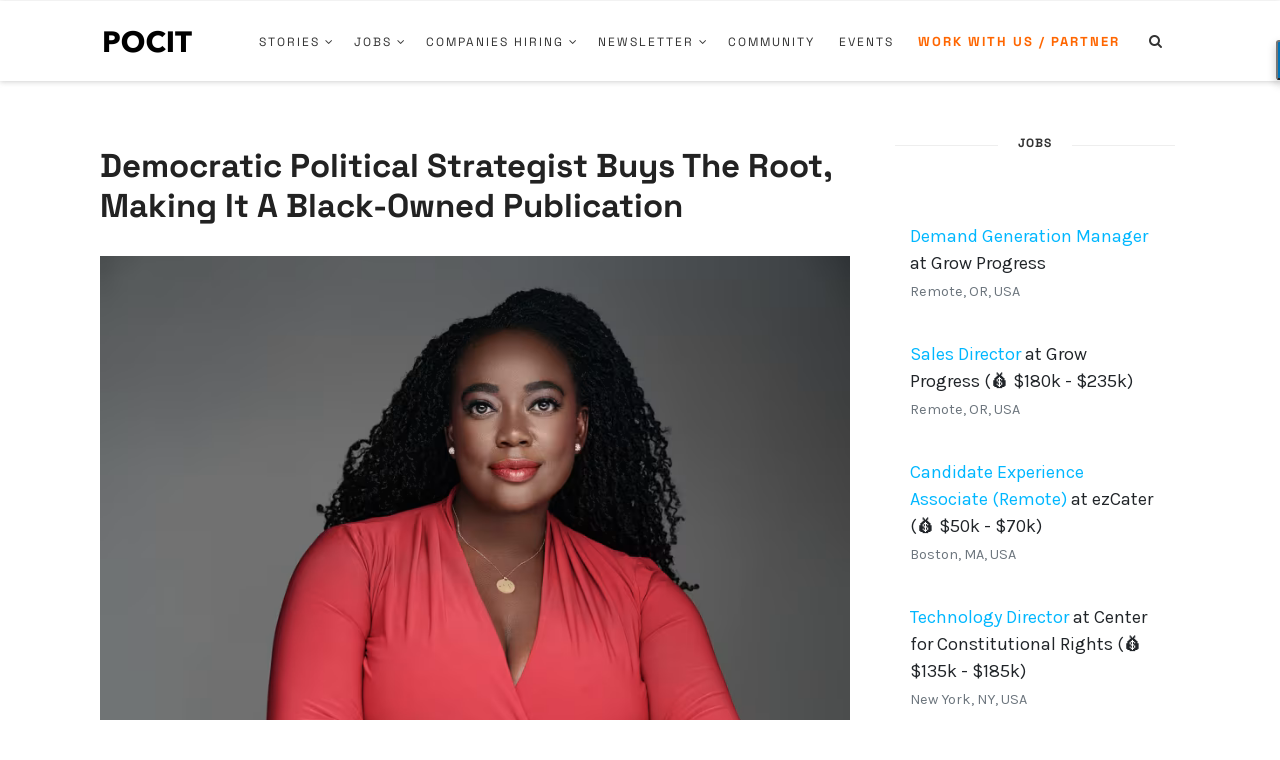

--- FILE ---
content_type: text/html; charset=utf-8
request_url: https://serene-dusk-95295.herokuapp.com/
body_size: 8967
content:
<!DOCTYPE html>
<html>
  <head>
    <meta name="viewport" content="width=device-width, initial-scale=1, minimum-scale=1.0, maximum-scale=1.0, user-scalable=no">
    <title>POCIT</title>
    <link href="https://fonts.googleapis.com/css?family=Karla" rel="stylesheet">
    <link rel="stylesheet" href="https://stackpath.bootstrapcdn.com/bootstrap/4.1.0/css/bootstrap.min.css" integrity="sha384-9gVQ4dYFwwWSjIDZnLEWnxCjeSWFphJiwGPXr1jddIhOegiu1FwO5qRGvFXOdJZ4" crossorigin="anonymous">
    <link rel='stylesheet' href='/stylesheets/style.css' />
  </head>
  <body>
      <br/>
    	<body>
        <br/>
        <ul class="job-text">
          
            <li>
              <a href="https://www.pocitjobs.com/job/328688?utm_source=pocit-content-sidebar-trending-job&utm_medium=website&utm_campaign=applications" target="_blank">
              Demand Generation Manager
              </a>
              <span> at Grow Progress</span>
              
              
              
              <br/>
              <span class="text-muted"><small>Remote, OR, USA</small></span>
            </li>
            <br/>
          
            <li>
              <a href="https://www.pocitjobs.com/job/328754?utm_source=pocit-content-sidebar-trending-job&utm_medium=website&utm_campaign=applications" target="_blank">
              Sales Director
              </a>
              <span> at Grow Progress</span>
              
              
                <span> (💰 $180k - $235k)</span>
              
              
              <br/>
              <span class="text-muted"><small>Remote, OR, USA</small></span>
            </li>
            <br/>
          
            <li>
              <a href="https://www.pocitjobs.com/job/328579?utm_source=pocit-content-sidebar-trending-job&utm_medium=website&utm_campaign=applications" target="_blank">
              Candidate Experience Associate (Remote)
              </a>
              <span> at ezCater</span>
              
              
                <span> (💰 $50k - $70k)</span>
              
              
              <br/>
              <span class="text-muted"><small>Boston, MA, USA</small></span>
            </li>
            <br/>
          
            <li>
              <a href="https://www.pocitjobs.com/job/328381?utm_source=pocit-content-sidebar-trending-job&utm_medium=website&utm_campaign=applications" target="_blank">
              Technology Director
              </a>
              <span> at Center for Constitutional Rights</span>
              
              
                <span> (💰 $135k - $185k)</span>
              
              
              <br/>
              <span class="text-muted"><small>New York, NY, USA</small></span>
            </li>
            <br/>
          
            <li>
              <a href="https://www.pocitjobs.com/job/328781?utm_source=pocit-content-sidebar-trending-job&utm_medium=website&utm_campaign=applications" target="_blank">
              Part Time - Full Stack Dev
              </a>
              <span> at BLK Media Co</span>
              
              
              
              <br/>
              <span class="text-muted"><small>Remote</small></span>
            </li>
            <br/>
          
            <li>
              <a href="https://www.pocitjobs.com/job/328308?utm_source=pocit-content-sidebar-trending-job&utm_medium=website&utm_campaign=applications" target="_blank">
              Senior Software Engineer, Integrations (Remote)
              </a>
              <span> at ezCater</span>
              
              
                <span> (💰 $140k - $170k)</span>
              
              
              <br/>
              <span class="text-muted"><small>Boston, MA, USA</small></span>
            </li>
            <br/>
          
            <li>
              <a href="https://www.pocitjobs.com/job/327817?utm_source=pocit-content-sidebar-trending-job&utm_medium=website&utm_campaign=applications" target="_blank">
              Solutions Architect, SaaS Operations (Remote)
              </a>
              <span> at ezCater</span>
              
              
                <span> (💰 $130k - $180k)</span>
              
              
              <br/>
              <span class="text-muted"><small>Boston, MA, USA</small></span>
            </li>
            <br/>
          
            <li>
              <a href="https://www.pocitjobs.com/job/328041?utm_source=pocit-content-sidebar-trending-job&utm_medium=website&utm_campaign=applications" target="_blank">
              Software Engineer II, iOS
              </a>
              <span> at Ziff Davis</span>
              
              
                <span> (💰 $90k - $100k)</span>
              
              
              <br/>
              <span class="text-muted"><small>Remote, US</small></span>
            </li>
            <br/>
          
            <li>
              <a href="https://www.pocitjobs.com/job/328014?utm_source=pocit-content-sidebar-trending-job&utm_medium=website&utm_campaign=applications" target="_blank">
              Data Engineer II
              </a>
              <span> at Braze</span>
              
              
              
              <br/>
              <span class="text-muted"><small>Ontario, Canada</small></span>
            </li>
            <br/>
          
            <li>
              <a href="https://www.pocitjobs.com/job/328363?utm_source=pocit-content-sidebar-trending-job&utm_medium=website&utm_campaign=applications" target="_blank">
              Customer Success Manager II
              </a>
              <span> at Braze</span>
              
              
              
              <br/>
              <span class="text-muted"><small>Ontario, Canada</small></span>
            </li>
            <br/>
          
            <li>
              <a href="https://www.pocitjobs.com/job/328446?utm_source=pocit-content-sidebar-trending-job&utm_medium=website&utm_campaign=applications" target="_blank">
              Principal Product Manager, Finance Platform (Remote)
              </a>
              <span> at ezCater</span>
              
              
                <span> (💰 $180k - $240k)</span>
              
              
              <br/>
              <span class="text-muted"><small>Boston, MA, USA</small></span>
            </li>
            <br/>
          
            <li>
              <a href="https://www.pocitjobs.com/job/328753?utm_source=pocit-content-sidebar-trending-job&utm_medium=website&utm_campaign=applications" target="_blank">
              Customer Success Specialist
              </a>
              <span> at Ziff Davis</span>
              
              
                <span> (💰 $55k - $70k)</span>
              
              
              <br/>
              <span class="text-muted"><small>Canada</small></span>
            </li>
            <br/>
          
            <li>
              <a href="https://www.pocitjobs.com/job/327938?utm_source=pocit-content-sidebar-trending-job&utm_medium=website&utm_campaign=applications" target="_blank">
              Project Director, Business Development
              </a>
              <span> at Braze</span>
              
              
              
              <br/>
              <span class="text-muted"><small>London, UK</small></span>
            </li>
            <br/>
          
            <li>
              <a href="https://www.pocitjobs.com/job/328280?utm_source=pocit-content-sidebar-trending-job&utm_medium=website&utm_campaign=applications" target="_blank">
              SaaS B2B Sales Consultant
              </a>
              <span> at Ziff Davis</span>
              
              
                <span> (💰 $100k - $120k)</span>
              
              
              <br/>
              <span class="text-muted"><small>Ottawa, ON, Canada</small></span>
            </li>
            <br/>
          
            <li>
              <a href="https://www.pocitjobs.com/job/328813?utm_source=pocit-content-sidebar-trending-job&utm_medium=website&utm_campaign=applications" target="_blank">
              Customer Success Specialist
              </a>
              <span> at Ziff Davis</span>
              
              
                <span> (💰 $40k - $50k)</span>
              
              
              <br/>
              <span class="text-muted"><small>Remote, US</small></span>
            </li>
            <br/>
          
        </ul>
        <br/>
      
      <br/>
      <div class="cta">
        <a href="https://www.pocitjobs.com?utm_source=pocit-content-sidebar-view-more&utm_medium=website&utm_campaign=applications" target="_blank"><div class="btn btn-custom width-100">View More Jobs</div></a>
        <hr/>
        <div class="cta-company"><a href="https://www.pocitjobs.com/company/how-it-works" class="text-muted" target="_blank">Post your own role</a></div>
      </div>
  </body>
</html>


--- FILE ---
content_type: text/html; charset=utf-8
request_url: https://serene-dusk-95295.herokuapp.com/companies
body_size: 3723
content:
<!DOCTYPE html>
<html>
  <head>
    <meta name="viewport" content="width=device-width, initial-scale=1, minimum-scale=1.0, maximum-scale=1.0, user-scalable=no">
    <title>POCIT</title>
    <link href="https://fonts.googleapis.com/css?family=Karla" rel="stylesheet">
    <link rel="stylesheet" href="https://stackpath.bootstrapcdn.com/bootstrap/4.1.0/css/bootstrap.min.css" integrity="sha384-9gVQ4dYFwwWSjIDZnLEWnxCjeSWFphJiwGPXr1jddIhOegiu1FwO5qRGvFXOdJZ4" crossorigin="anonymous">
    <link rel='stylesheet' href='/stylesheets/style.css' />
  </head>
  <body>
      <br/>
    	<ul class="job-text">
    		

	            <li class="companies">

                
                  <img src="https://res.cloudinary.com/pocit/image/upload/v1629115903/soangrcs9ggqfaa7mjo9.png" class="sponsored-logo-main"/>
                
                <a href="https://www.pocitjobs.com/company/page/11192?utm_source=pocit-content-sidebar-companies-hiring&utm_medium=website&utm_campaign=applications" target="_blank">
                  <span class="company-name">Movable Ink</span> </a>


	            </li>
              <br/>
       		

	            <li class="companies">

                
                  <img src="https://res.cloudinary.com/pocit/image/upload/v1751400823/dutg8ul4t42keck4fgab.png" class="sponsored-logo-main"/>
                
                <a href="https://www.pocitjobs.com/company/page/11962?utm_source=pocit-content-sidebar-companies-hiring&utm_medium=website&utm_campaign=applications" target="_blank">
                  <span class="company-name">Cummins</span> </a>


	            </li>
              <br/>
       		

	            <li class="companies">

                
                  <img src="https://res.cloudinary.com/pocit/image/upload/v1707325824/wrxde9sr4bxderiu0kil.jpg" class="sponsored-logo-main"/>
                
                <a href="https://www.pocitjobs.com/company/page/57171?utm_source=pocit-content-sidebar-companies-hiring&utm_medium=website&utm_campaign=applications" target="_blank">
                  <span class="company-name">Braze</span> </a>


	            </li>
              <br/>
       		

	            <li class="companies">

                
                  <img src="https://res.cloudinary.com/pocit/image/upload/v1754913657/n0jrsdwohtmdlpnfttrk.png" class="sponsored-logo-main"/>
                
                <a href="https://www.pocitjobs.com/company/page/61174?utm_source=pocit-content-sidebar-companies-hiring&utm_medium=website&utm_campaign=applications" target="_blank">
                  <span class="company-name">ezCater</span> </a>


	            </li>
              <br/>
       		

	            <li class="companies">

                
                  <img src="https://logo.clearbit.com/https://www.ziffdavis.com/?utm_source=pocit-content-sidebar-companies-hiring&utm_medium=website&utm_campaign=applications" class="sponsored-logo-main"/>
                
                <a href="https://www.pocitjobs.com/company/page/57361?utm_source=pocit-content-sidebar-companies-hiring&utm_medium=website&utm_campaign=applications" target="_blank">
                  <span class="company-name">Ziff Davis</span> </a>


	            </li>
              <br/>
       		
    	</ul>
      <br/>
      <div class="cta">
        <a href="https://www.pocitjobs.com/companies?utm_source=pocit-content-sidebar-companies-hiring&utm_medium=website&utm_campaign=applications" target="_blank"><div class="btn btn-custom width-100">See More Companies</div></a>
        <hr/>
        <div class="cta-company"><a href="https://www.pocitjobs.com/company/how-it-works" class="text-muted" target="_blank">Sign up your company</a></div>
      </div>
  </body>
</html>


--- FILE ---
content_type: text/html; charset=utf-8
request_url: https://serene-dusk-95295.herokuapp.com/trending
body_size: 2491
content:
<!DOCTYPE html>
<html>
  <head>
    <meta name="viewport" content="width=device-width, initial-scale=1, minimum-scale=1.0, maximum-scale=1.0, user-scalable=no">
    <title>POCIT</title>
    <link href="https://fonts.googleapis.com/css?family=Karla" rel="stylesheet">
    <link rel="stylesheet" href="https://use.fontawesome.com/releases/v5.8.1/css/all.css" integrity="sha384-50oBUHEmvpQ+1lW4y57PTFmhCaXp0ML5d60M1M7uH2+nqUivzIebhndOJK28anvf" crossorigin="anonymous">
    <link rel="stylesheet" href="https://stackpath.bootstrapcdn.com/bootstrap/4.1.0/css/bootstrap.min.css" integrity="sha384-9gVQ4dYFwwWSjIDZnLEWnxCjeSWFphJiwGPXr1jddIhOegiu1FwO5qRGvFXOdJZ4" crossorigin="anonymous">
    <link rel='stylesheet' href='/stylesheets/style.css' />
  </head>
  <body>
     <div>
        <div>
          <div class="top-company-box">

           <div>
            <a href="http://www.pocitjobs.com/company/page/11962?utm_source=pocit-content-sidebar-trending-company&utm_medium=website&utm_campaign=applications" target="_blank">
              <center>
              <div class="">
                <img src="https://res.cloudinary.com/pocit/image/upload/v1751400823/dutg8ul4t42keck4fgab.png" class="company-box-logo top-company-logo"/>
              </div>
              <div class="top-company-name"><b>Cummins</b>
                <div class="inline-block">
                  <img class="icon-verified" src="https://res.cloudinary.com/pocit/image/upload/v1544133942/icons8-verified-account-48_mg0voa.png"/>
                </div>
              </div>
              </center>
             </a>

           </div>
           <br/>
           <div class="top-company-text">Cummins Inc. is a global power technology leader with complementary business segments that design, manufacture, distribute and service a broad portfolio of power solutions.
Cummins was ranked on Glassdoor’s Best Places to Work in 2023, and named on the Forbes and Statista list for Best Employers for Large Companies in 2023. Cummins also has 150 employee resource groups worldwide and employs some of the world’s most innovative thinkers working to solve the world’s toughest problems. </div>

         <hr/>
         <a href="http://www.pocitjobs.com/company/page/11962?utm_source=pocit-content-sidebar-trending-company&utm_medium=website&utm_campaign=applications" target="_blank"><small class="top-company-margin">See more jobs</small></a>
      </div>
      </div>
    </div>
    <br/>
    </div>

  </body>
</html>


--- FILE ---
content_type: text/javascript
request_url: https://peopleofcolorintech.com/wp-content/themes/falive-themes/js/main.js?ver=1.2.1
body_size: 3065
content:
(function ($, window) {
    "use strict";
	
	jQuery(document).ready(function($) {
	  var jobBoardLinks = $('a[href="http://pocitjobs.com"]');
	  var currentURL = window.location.href;

	  jobBoardLinks.each(function() {
		var newURL = $(this).attr('href') + '?ref=' + encodeURIComponent(currentURL);
		$(this).attr('href', newURL);
	  });
	});

    function do_search_open(){
        var searchicon = 'fa-search';
        var timesicon = 'fa-times';

        $(".nav-search i").on('click', function(e){
            if(e.target == this) {
                var parent = $(this).parent();
                var currentstate = $(this).hasClass(searchicon);

                if(currentstate) {
                    $(this).removeClass(searchicon).addClass(timesicon);
                    $(parent).find('.searchbox').stop().fadeIn("fast");
                } else {
                    $(this).removeClass(timesicon).addClass(searchicon);
                    $(parent).find('.searchbox').stop().fadeOut("fast");
                }
            }
        });
    }

    function do_hover_menu () {
        var selectormenu = $(".navigation li.menu-item-has-children");
        $(selectormenu).unbind('click');

        $(selectormenu).unbind("mouseenter mouseleave")
            .removeProp('hoverIntent_t')
            .removeProp('hoverIntent_s');


        $(selectormenu).hoverIntent({
            over: function () {
                $(this).find('> .sub-menu').fadeIn("fast");
            },
            out: function () {
                $(this).find('> .sub-menu').fadeOut("fast");
            },
            timeout: 300
        });
    }

    function do_article_gallery() {
        $("article .flexslider").flexslider({
            animation: "slide",
            slideshow: false
        });
    }

    /****************************
     * type video
     ***************************/

    $.youtube_parser = function (url) {
        var regExp = /^.*((youtu.be\/)|(v\/)|(\/u\/\w\/)|(embed\/)|(watch\?))\??v?=?([^#\&\?]*).*/;
        var match = url.match(regExp);

        if (match && match[7].length === 11) {
            return match[7];
        }
        /*jshint latedef: true */
        window.alert("Url Incorrect");
    };

    $.vimeo_parser = function (url) {
        var regExp = /http:\/\/(www\.)?vimeo.com\/(\d+)($|\/)/;
        var match = url.match(regExp);

        if (match) {
            return match[2];
        }

        // check if using https
        regExp = /https:\/\/(www\.)?vimeo.com\/(\d+)($|\/)/;
        match = url.match(regExp);

        if (match) {
            return match[2];
        }

        /*jshint latedef: true */
        window.alert("not a vimeo url");
    };

    $.type_video_youtube = function (ele, autoplay, repeat) {
        var youtube_id = $.youtube_parser($(ele).attr('data-src'));
        var additionalstring = '';
        var iframe = '';
        if(repeat) {
            additionalstring += ( autoplay === true ) ? "autoplay=1&" : "";
            additionalstring += (repeat === true ) ? "loop=1&playlist=" + youtube_id : "";
            iframe = '<iframe width="700" height="500" src="http://www.youtube.com/v/' + youtube_id + '?version=3&' + additionalstring + 'showinfo=0&theme=light&autohide=1&rel=0&wmode=opaque" frameborder="0" allowfullscreen></iframe>';
        } else {
            additionalstring += ( autoplay === true ) ? "autoplay=1&" : "";
            iframe = '<iframe width="700" height="500" src="http://www.youtube.com/embed/' + youtube_id + '?' + additionalstring + 'showinfo=0&theme=light&autohide=1&rel=0&wmode=opaque" frameborder="0" allowfullscreen></iframe>';
        }
        $('.video-container', ele).append(iframe);
    };

    $.type_video_vimeo = function (ele, autoplay, repeat) {
        var vimeo_id = $.vimeo_parser($(ele).attr('data-src'));
        var additionalstring = '';
        additionalstring += ( autoplay === true ) ? "autoplay=1&" : "";
        additionalstring += (repeat === true ) ? "loop=1&" : "";
        var iframe = '<iframe src="http://player.vimeo.com/video/' + vimeo_id + '?' + additionalstring + 'title=0&byline=0&portrait=0" width="700" height="500" frameborder="0"></iframe>';
        $('.video-container', ele).append(iframe);
    };

    $.type_soundcloud = function (ele) {
        var soundcloudurl = $(ele).attr('data-src');
        var iframe = '<iframe src="https://w.soundcloud.com/player/?url=' + encodeURIComponent(soundcloudurl) + '" width="700" height="500" frameborder="0"></iframe>';
        $('.music-container', ele).append(iframe);
    };

    $.type_audio = function(ele){
        var musicmp3 = '';
        var musicogg = '';

        if ($(ele).data('mp3') !== '') {
            musicmp3 = "<source type='audio/mpeg' src='" + $(ele).data('mp3') + "' />";
        }

        if ($(ele).data('ogg') !== '') {
            musicogg = "<source type='audio/ogg' src='" + $(ele).data('ogg') + "' />";
        }

        var audio =
            "<audio preload='none' style='width: 100%; visibility: hidden;' controls='controls'>" +
            musicmp3 + musicogg +
            "</audio>";

        $(ele).append(audio);


        var settings = {};

        if ( typeof _wpmejsSettings !== 'undefined' ) {
            settings = _wpmejsSettings;
        }

        settings.success = function (mejs) {
            var autoplay, loop;

            if ( 'flash' === mejs.pluginType ) {
                autoplay = mejs.attributes.autoplay && 'false' !== mejs.attributes.autoplay;
                loop = mejs.attributes.loop && 'false' !== mejs.attributes.loop;

                autoplay && mejs.addEventListener( 'canplay', function () {
                    mejs.play();
                }, false );

                loop && mejs.addEventListener( 'ended', function () {
                    mejs.play();
                }, false );
            }
        };

        $(ele).find('audio').mediaelementplayer( settings );
    };

    $.type_video_html5 = function (ele, autoplay, options, container) {
        var cover = $(ele).data('cover');

        options.pauseOtherPlayers = false;

        var videomp4 = '';
        var videowebm = '';
        var videoogg = '';

        var themesurl = '';

        if ($(ele).data('mp4') !== '') {
            videomp4 = "<source type='video/mp4' src='" + $(ele).data('mp4') + "' />";
        }

        if ($(ele).data('webm') !== '') {
            videowebm = "<source type='video/webm' src='" + $(ele).data('webm') + "' />";
        }

        if ($(ele).data('ogg') !== '') {
            videoogg = "<source type='video/ogg' src='" + $(ele).data('ogg') + "' />";
        }

        var preload = autoplay ? "preload='auto'" : "preload='none'";
        var object = "<object width='100%' height='100%' type='application/x-shockwave-flash' data='" + themesurl + "/public/mediaelementjs/flashmediaelement.swf'>" +
            "<param name='movie' value='" + themesurl + "/public/mediaelementjs/flashmediaelement.swf' />" +
            "<param name='flashvars' value='controls=true&file=" + $(ele).data('mp4') + "' />" +
            "<img src='" + cover + "' alt='No video playback capabilities' title='No video playback capabilities' />" +
            "</object>";
        var iframe = "<video id='player' style='width:100%;height:100%;' width='100%' height='100%' poster='" + cover + "' controls='controls' " + preload + ">" +
            videomp4 + videowebm + videoogg + object +
            "</video>";

        $(container, ele).append(iframe);
        if (autoplay) {
            options.success = function (mediaElement) {
                if (mediaElement.pluginType === 'flash') {
                    mediaElement.addEventListener('canplay', function () {
                        mediaElement.play();
                    }, false);
                } else {
                    mediaElement.play();
                }
            };
        }

        $(ele).find('video').mediaelementplayer(options);
    };

    function do_media_render(){
        // youtube
        if ($("[data-type='youtube']").length) {
            $("[data-type='youtube']").each(function () {
                var autoplay = $(this).data('autoplay');
                var repeat = $(this).data('repeat');
                $.type_video_youtube($(this), autoplay, repeat);
            });
        }

        // vimeo
        if ($("[data-type='vimeo']").length) {
            $("[data-type='vimeo']").each(function () {
                var autoplay = $(this).data('autoplay');
                var repeat = $(this).data('repeat');
                $.type_video_vimeo($(this), autoplay, repeat);
            });
        }

        // sound cloud
        if ($("[data-type='soundcloud']").length) {
            $("[data-type='soundcloud']").each(function () {
                $.type_soundcloud($(this));
            });
        }

        // audio
        if ($("[data-type='audio']").length) {
            $("[data-type='audio']").each(function () {
                $.type_audio($(this));
            });
        }

        // html 5 video
        if($("video").length) {
            $('video').mediaelementplayer();
        }
    }

    function do_facebook_widget(){
        if($(".blog-fb-likebox").length){

            window.fbAsyncInit = function() {
                FB.init({
                    xfbml      : true,
                    version    : 'v2.0'
                });
            };

            (function(d, s, id){
                var js, fjs = d.getElementsByTagName(s)[0];
                if (d.getElementById(id)) {return;}
                js = d.createElement(s); js.id = id;
                js.src = "//connect.facebook.net/en_US/sdk.js";
                fjs.parentNode.insertBefore(js, fjs);
            }(document, 'script', 'facebook-jssdk'));
        }
    }

    function do_scroll_top() {
        $(".gototop").on('click', function(){
            $('html, body').animate({
                scrollTop: 0
            }, 1000);
        });
    }

    function do_mobile_menu(){
        $(".mobile-navigation").on('click', function(){
            var $navigator = $(this);
            var $mobilemenu = $(".mobile-menu");

            if($navigator.hasClass('collapse')) {
                $navigator.removeClass('collapse');
                $mobilemenu.slideUp('fast');
            } else {
                $navigator.addClass('collapse');
                $mobilemenu.slideDown('fast');
            }
        });

        $(".mobile-menu li.menu-item-has-children > a").on('click', function(e){
            e.preventDefault();


            if( e.target === this ){
                var $navigator = $(this).parent();
                var $childmenu = $navigator.find('> .sub-menu');

                if($navigator.hasClass('collapse')) {
                    $navigator.removeClass('collapse');
                    $childmenu.slideUp('fast');
                } else {
                    $navigator.addClass('collapse');
                    $childmenu.slideDown('fast');
                }
            }
        });
    }

    function do_related_effect(){

        var $related = $(".related");
        var $relatedflag = $(".related-flag");
        var effect = 'auto';

        if($related.length) {
            $related.on('hover', function(){
                effect = 'normal';
                $related.addClass('open');
            }, function(){
                $related.removeClass('open');
            });

            $relatedflag.waypoint(function (direction) {
                if(effect == 'auto') {
                    if(direction == 'up'){
                        $related.removeClass('open');
                    } else {
                        $related.addClass('open');
                    }
                }

            }, {
                offset: '100%',
                context: window
            });
        }
    }

    function do_sidebar_follow() {
        $(".sidebar-container").jFollowSidebar({
            listen_height : ["#wrapper"],
            container : ".post-container",
            stop: 1140
        });
    }

    function do_share_click() {

        $(".sharing > div > a").each(function(){
            $(this).on('click', function(e){
                e.preventDefault();
                var url = '';
                if($(this).data('href')) {
                    url = $(this).data('href');
                } else {
                    url = $(this).attr('href');
                }
                var social = $(this).data('shareto');
                window.open(url, joption.shareto + social , "height=300,width=600");
            });
        });
    }

    function do_sticky_menu() {
        if(joption.sticky) {
            var topposition = 0;
            var helperheight = 0;
            var scrolltop = 0;
            var calculate_top = function(){
                topposition = $("#heading .nav-helper").offset().top;
                helperheight = $("#heading .nav-container ").height();

                // Disable on mobile
                if ( $(window).width() <= 768 ) {
                   $(window).unbind('scroll', sticky_menu);
                } else { 
                   $(window).unbind('scroll', sticky_menu).on('scroll', sticky_menu);
                }
            };

            var sticky_menu = function() {
                scrolltop = $(window).scrollTop();
                if(scrolltop > topposition) {
                    $("#heading").addClass('sticky');
                    $("#heading .nav-helper").css('height', helperheight);
                } else {
                    $("#heading").removeClass('sticky');
                    $("#heading .nav-helper").css('height', 0);
                }
            };

            calculate_top();
            $(window).bind('load resize', calculate_top);
        }
    }

    function do_ready() {
        do_search_open();
        do_hover_menu();
        do_article_gallery();
        do_media_render();
        do_facebook_widget();
        do_scroll_top();
        do_mobile_menu();
        do_related_effect();
        do_sidebar_follow();
        do_share_click();
        do_sticky_menu();
    }

    $(document).ready(do_ready);
})(jQuery, window);